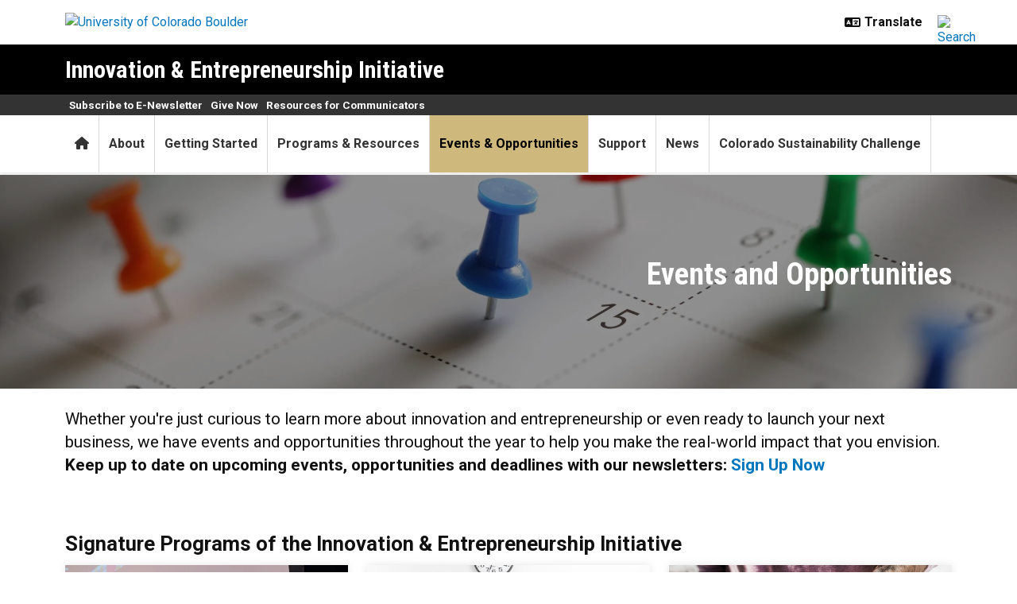

--- FILE ---
content_type: text/html; charset=UTF-8
request_url: https://www.colorado.edu/innovate/events
body_size: 14422
content:
<!DOCTYPE html><html lang="en" dir="ltr" prefix="og: https://ogp.me/ns#"><head><meta charset="utf-8"/><noscript><style>form.antibot * :not(.antibot-message) { display: none !important; }</style></noscript><meta name="description" content="Whether you're just curious to learn more about innovation and entrepreneurship or even ready to launch your next business, we have events and opportunities throughout the year to help you make the real-world impact that you envision. Keep up to date on upcoming events, opportunities and deadlines with our newsletters: Sign Up Now"/><link rel="canonical" href="https://www.colorado.edu/innovate/events"/><meta property="og:site_name" content="Innovation &amp; Entrepreneurship Initiative"/><meta property="og:title" content="Events and Opportunities"/><meta property="og:description" content="Whether you're just curious to learn more about innovation and entrepreneurship or even ready to launch your next business, we have events and opportunities"/><meta property="og:image" content=""/><meta name="twitter:card" content="summary_large_image"/><meta name="Generator" content="Drupal 10 (https://www.drupal.org)"/><meta name="MobileOptimized" content="width"/><meta name="HandheldFriendly" content="true"/><meta name="viewport" content="width=device-width, initial-scale=1.0"/><link rel="icon" href="/innovate/themes/custom/boulder_base/favicon.png" type="image/png"/><title>Events and Opportunities | Innovation & Entrepreneurship Initiative | University of Colorado Boulder</title><link rel="stylesheet" media="all" href="/innovate/sites/default/files/css/css_VZM5wtJzXgKWKwDmfdXar3993PDIGdagnRKf1qHfsfs.css?delta=0&amp;language=en&amp;theme=boulder_base&amp;include=[base64]"/><link rel="stylesheet" media="all" href="/innovate/sites/default/files/css/css_EEDhsdjwuSlwCXiDz2rk3LSjmWgG5wQuiSbW30uUzQU.css?delta=1&amp;language=en&amp;theme=boulder_base&amp;include=[base64]"/><link rel="stylesheet" media="all" href="https://fonts.googleapis.com/css2?family=Roboto+Condensed:wght@400;700&amp;family=Roboto:wght@400;500;700&amp;display=swap"/><link rel="stylesheet" media="all" href="/innovate/sites/default/files/css/css_tH4cEev_xVIZulIaHCdi643gvNDi6TUgN1grP31ZiZ8.css?delta=3&amp;language=en&amp;theme=boulder_base&amp;include=[base64]"/><link rel="stylesheet" media="print" href="/innovate/sites/default/files/css/css_LLupjJjcSnKKFeWY1lkgm0txtbDyUbAxyBGhq_39HPM.css?delta=4&amp;language=en&amp;theme=boulder_base&amp;include=[base64]"/><link rel="stylesheet" media="all" href="/innovate/sites/default/files/css/css_p7vtl7Ek8I5-im6EY2i-PomqeRoNVpeLRhdpKa1YlHc.css?delta=5&amp;language=en&amp;theme=boulder_base&amp;include=[base64]"/><script type="application/json" data-drupal-selector="drupal-settings-json">{"path":{"baseUrl":"\/innovate\/","pathPrefix":"","currentPath":"node\/204","currentPathIsAdmin":false,"isFront":false,"currentLanguage":"en"},"pluralDelimiter":"\u0003","suppressDeprecationErrors":true,"gtag":{"tagId":"","consentMode":false,"otherIds":[],"events":[],"additionalConfigInfo":{"dimension1":"204","dimension2":"Events and Opportunities","dimension3":"Basic Page","dimension4":"Thu, 08\/17\/2017 - 14:35"}},"ajaxPageState":{"libraries":"[base64]","theme":"boulder_base","theme_token":null},"ajaxTrustedUrl":[],"gtm":{"tagId":null,"settings":{"data_layer":"dataLayer","include_classes":false,"allowlist_classes":"","blocklist_classes":"","include_environment":false,"environment_id":"","environment_token":""},"tagIds":["GTM-M3DX2QP","GTM-WR76TNX"]},"themePath":"themes\/custom\/boulder_base","user":{"uid":0,"permissionsHash":"1d488e25cade5ecdb42c0a9f8887b31e2637bbf9e1411c22854d2bbbd35281bc"}}</script><script src="/innovate/sites/default/files/js/js_qX1WdhRkhdthBqG8LOT_AApyr4sFRwmj_XnXLVJwFXg.js?scope=header&amp;delta=0&amp;language=en&amp;theme=boulder_base&amp;include=[base64]"></script><script src="/innovate/modules/contrib/google_tag/js/gtag.js?t8imrk"></script><script src="/innovate/modules/contrib/google_tag/js/gtm.js?t8imrk"></script></head><body><a href="#main-content" class="visually-hidden focusable"> Skip to main content </a><noscript><iframe src="https://www.googletagmanager.com/ns.html?id=GTM-M3DX2QP" height="0" width="0" style="display:none;visibility:hidden"></iframe></noscript><noscript><iframe src="https://www.googletagmanager.com/ns.html?id=GTM-WR76TNX" height="0" width="0" style="display:none;visibility:hidden"></iframe></noscript><div class="dialog-off-canvas-main-canvas" data-off-canvas-main-canvas><div class="layout-container ucb-page-container highlight-style"><rave-alert feed="https://www.getrave.com/rss/cuboulder/channel1" link="https://alerts.colorado.edu"></rave-alert><div hidden class="ucb-sticky-menu background-black"><div class="container"><div class="sticky-menu-branding"><a href="https://www.colorado.edu" class="ucb-home-link"><img class="ucb-logo" src="https://cdn.colorado.edu/static/brand-assets/live/images/cu-boulder-logo-text-white.svg" alt="University of Colorado Boulder"></a></div><div class="sticky-menu-inner"><div class="sticky-menu-site-name"><a href="/innovate/">Innovation & Entrepreneurship Initiative</a></div><div class="sticky-menu-menu"><div id="block-boulder-base-main-menu" class="block block-system block-system-menu-blockmain ucb-system-menu-block"><ul data-region="primary_menu" class="ucb-menu nav ucb-main-menu-mega-menu"><li class="menu-item"><a href="/innovate/" class="ucb-home-button nav-link" title="Home"><i class="fa-solid fa-home"></i><span class="visually-hidden">Home</span></a></li><li class="menu-item"><a href="/innovate/about" class="nav-link" data-drupal-link-system-path="node/1874">About</a></li><li class="menu-item"><a href="/innovate/getting-started" class="nav-link" data-drupal-link-system-path="node/1551">Getting Started</a></li><li class="menu-item"><a href="/innovate/programs-resources" class="nav-link" data-drupal-link-system-path="node/196">Programs & Resources</a></li><li class="menu-item active"><a href="/innovate/events" class="nav-link is-active" data-drupal-link-system-path="node/204" aria-current="page">Events & Opportunities</a></li><li class="menu-item"><a href="/innovate/support" class="nav-link" data-drupal-link-system-path="node/1752">Support</a></li><li class="menu-item"><a href="/innovate/news" class="nav-link" data-drupal-link-system-path="node/200">News</a></li><li class="menu-item"><a href="https://www.colorado.edu/innovate/programs-resources/sustainability-hackathon" class="nav-link">Colorado Sustainability Challenge</a></li></ul></div></div></div></div></div><div class="page-header"><div class="background-white brand-bar brand-bar-white padding-vertical-small"><div class="container"><div class="ucb-brand-bar ucb-brand-bar-white"><a href="https://www.colorado.edu" class="ucb-home-link"><img class="ucb-logo" src="https://cdn.colorado.edu/static/brand-assets/live/images/cu-boulder-logo-text-black.svg" alt="University of Colorado Boulder"></a><div class="ucb-brand-bar-controls"><div class="ucb-lang-icon"><i class="fa-solid fa-language"></i></div><select class="ucb-lang-select notranslate" onchange="doGTranslate(this);"><option class="ucb-lang-option" value="">Translate</option><option class="ucb-lang-option" value="en|en">English</option><option class="ucb-lang-option" value="en|es">Spanish</option><option class="ucb-lang-option" value="en|zh-CN">Chinese</option><option class="ucb-lang-option" value="en|fr">French</option><option class="ucb-lang-option" value="en|de">German</option><option class="ucb-lang-option" value="en|ko">Korean</option><option class="ucb-lang-option" value="en|lo">Lao</option><option class="ucb-lang-option" value="en|ne">Nepali</option><option class="ucb-lang-option" value="en|ja">Japanese</option><option class="ucb-lang-option" value="en|bo">Tibetan</option></select><div id="google_translate_element2"></div><script type="text/javascript">function googleTranslateElementInit2() {new google.translate.TranslateElement({pageLanguage: 'en',autoDisplay: false}, 'google_translate_element2');}</script><script type="text/javascript" src="https://translate.google.com/translate_a/element.js?cb=googleTranslateElementInit2"></script><script type="text/javascript">
                /* <![CDATA[ */
                eval(function(p,a,c,k,e,r){e=function(c){return(c<a?'':e(parseInt(c/a)))+((c=c%a)>35?String.fromCharCode(c+29):c.toString(36))};if(!''.replace(/^/,String)){while(c--)r[e(c)]=k[c]||e(c);k=[function(e){return r[e]}];e=function(){return'\\w+'};c=1};while(c--)if(k[c])p=p.replace(new RegExp('\\b'+e(c)+'\\b','g'),k[c]);return p}('6 7(a,b){n{4(2.9){3 c=2.9("o");c.p(b,f,f);a.q(c)}g{3 c=2.r();a.s(\'t\'+b,c)}}u(e){}}6 h(a){4(a.8)a=a.8;4(a==\'\')v;3 b=a.w(\'|\')[1];3 c;3 d=2.x(\'y\');z(3 i=0;i<d.5;i++)4(d[i].A==\'B-C-D\')c=d[i];4(2.j(\'k\')==E||2.j(\'k\').l.5==0||c.5==0||c.l.5==0){F(6(){h(a)},G)}g{c.8=b;7(c,\'m\');7(c,\'m\')}}',43,43,'||document|var|if|length|function|GTranslateFireEvent|value|createEvent||||||true|else|doGTranslate||getElementById|google_translate_element2|innerHTML|change|try|HTMLEvents|initEvent|dispatchEvent|createEventObject|fireEvent|on|catch|return|split|getElementsByTagName|select|for|className|goog|te|combo|null|setTimeout|500'.split('|'),0,{}))
                /* ]]> */
              </script><a class="ucb-search-link" href="https://www.colorado.edu/innovate/search/results"><img class="ucb-search" alt="Search" src="https://cdn.colorado.edu/static/brand-assets/live/images/search-black.svg"></a></div></div></div></div><div hidden tabindex="-1" class="ucb-search-modal opacity-0"><div class="ucb-search-modal-backdrop"></div><div class="ucb-search-modal-content"><div class="d-flex justify-content-between"><h2 class="ucb-search-modal-header"><i class="fa-solid fa-magnifying-glass me-1" aria-hidden="true"></i>Search</h2><button class="ucb-search-modal-close" aria-label="Close search"><i class="fa-solid fa-times" aria-hidden="true"></i></button></div><div class="ucb-search-box" role="search"><form method="get" action="https://www.colorado.edu/innovate/search/results"><div class="ucb-search-box-inputs"><div class="ucb-search-input-text"><label for="ucb-search-text-field" class="visually-hidden">Enter the terms you wish to search for.</label><input id="ucb-search-text-field" placeholder="Search this site" type="search" name="keys" value="" size="15" maxlength="1024"></div><div class="ucb-search-input-submit"><input type="submit" value="Search"></div></div><div class="ucb-search-box-options"><div><input id="search-custom" name="search-box-option" type="radio" checked="" value="custom" data-placeholder="Search this site" data-parameter="keys" data-action="https://www.colorado.edu/innovate/search/results"><label for="search-custom">This site</label></div><div><input id="search-default" name="search-box-option" type="radio" value="default" data-placeholder="Search Colorado.edu" data-parameter="keys" data-action="https://www.colorado.edu/search/results"><label for="search-default">All of Colorado.edu</label></div></div><div class="ucb-search-box-links"><h3 class="d-inline">Other ways to search:</h3><ul class="d-inline list-inline"><li class="list-inline-item"><a href="https://calendar.colorado.edu">Events Calendar</a></li><li class="list-inline-item"><a href="https://www.colorado.edu/map">Campus Map</a></li></ul></div></form></div></div></div><header class="ucb black" role="banner"><div class="container ucb-menu-wrapper"><div class="ucb-site-name-wrapper"><a href="/innovate/"> Innovation & Entrepreneurship Initiative </a></div><button id="ucb-mobile-menu-toggle" aria-label="Toggle menu"><i class="ucb-mobile-menu-open-icon fa-solid fa-bars"></i><i class="ucb-mobile-menu-close-icon fa-solid fa-xmark"></i></button></div></header><section class="ucb-main-nav-section mobile ucb-header-black" role="navigation"><div class="ucb-main-nav-container ucb-secondary-menu-position-above ucb-button-0"><div class="ucb-primary-menu-region-container container"><nav class="ucb-main-menu"><div class="ucb-primary-menu-region"><div id="block-boulder-base-main-menu" class="block block-system block-system-menu-blockmain ucb-system-menu-block"><ul data-region="primary_menu" class="ucb-menu nav ucb-main-menu-mega-menu"><li class="menu-item"><a href="/innovate/" class="ucb-home-button nav-link" title="Home"><i class="fa-solid fa-home"></i><span class="visually-hidden">Home</span></a></li><li class="menu-item"><a href="/innovate/about" class="nav-link" data-drupal-link-system-path="node/1874">About</a></li><li class="menu-item"><a href="/innovate/getting-started" class="nav-link" data-drupal-link-system-path="node/1551">Getting Started</a></li><li class="menu-item"><a href="/innovate/programs-resources" class="nav-link" data-drupal-link-system-path="node/196">Programs & Resources</a></li><li class="menu-item active"><a href="/innovate/events" class="nav-link is-active" data-drupal-link-system-path="node/204" aria-current="page">Events & Opportunities</a></li><li class="menu-item"><a href="/innovate/support" class="nav-link" data-drupal-link-system-path="node/1752">Support</a></li><li class="menu-item"><a href="/innovate/news" class="nav-link" data-drupal-link-system-path="node/200">News</a></li><li class="menu-item"><a href="https://www.colorado.edu/innovate/programs-resources/sustainability-hackathon" class="nav-link">Colorado Sustainability Challenge</a></li></ul></div></div></nav></div><div id="ucb-secondary-menu-region" class="ucb-secondary-menu-region"><div class="ucb-secondary-menu-region-container container"><div id="block-boulder-base-secondary-menu" class="block block-system block-system-menu-blocksecondary ucb-system-menu-block"><ul class="ucb-menu nav"><li class="menu-item"><a href="https://colorado.edu/innovate/join-email" class="nav-link">Subscribe to E-Newsletter</a></li><li class="menu-item"><a href="https://giving.cu.edu/fund/innovation-entrepreneurship-and-impact-iei-initiative-support-fund" class="nav-link">Give Now</a></li><li class="menu-item"><a href="https://www.colorado.edu/innovate/faculty-staff-resources" class="nav-link">Resources for Communicators</a></li></ul></div></div></div><div class="ucb-mobile-footer-menu"></div><div class="ucb-mobile-social-media-menu"></div></div></section></div><div class="ucb-page-content"><main role="main"><a id="main-content" tabindex="-1"></a><div class="layout-content"><div class="ucb-above-content-region ucb-bootstrap-layout__background-color--"><div class="ucb-layout-container container ucb-contained-row"><div class="layout-row row"><div><div data-drupal-messages-fallback class="hidden"></div></div></div></div></div><div class="clearfix"><div><div id="block-boulder-base-content"><article data-history-node-id="204" class="node ucb-basic-page"><h1 class="visually-hidden"><span>Events and Opportunities</span></h1><div><style>
  .ucb-bootstrap-layout-section.section-691e4056ba6f2{
    padding-top: 0px
    ;
    padding-bottom: 0px
    ;
  }

  @media(min-width: 768px) {
    .ucb-bootstrap-layout-section.section-691e4056ba6f2{
      padding-top: 0px
      ;
      padding-bottom: 0px
      ;
    }
  }

  @media(min-width: 992px) {
    .ucb-bootstrap-layout-section.section-691e4056ba6f2{
      padding-top: 0px
      ;
      padding-bottom: 0px
      ;
    }
  }
</style><div class="ucb-bootstrap-layout-section section-691e4056ba6f2 ucb-bootstrap-layout__background-color--white"><div class="ucb-edge-to-edge"><div class="ucb-bootstrap-layout__row-width--13 row ucb-bootstrap-layout__row ucb-bootstrap-layout__row--one-column g-0 ucb-content-frame content-frame-none content-frame-unstyled"><div class="column column--first col-12 main-column"><div class="block block-block-content block-block-content0d56aa19-f6e3-4634-8c4c-1160e52b1d6e block-hero-unit ucb-hero-outer-wrapper bs-background-unstyled bs-background-none bs-title-scale-default bs-content-scale-default bs-heading-align-default"><div class="size-large ucb-overlay-dark ucb-hero-unit-text text-left text-white" style="background-image:url(/innovate/sites/default/files/styles/wallpaper/public/2025-11/AdobeStock_79568047.jpeg?itok=Cgmq0g3Z);background-repeat:no-repeat;background-position:center;background-size:cover;"><div class="ucb-hero-unit-content container"><div class="row"><div class="col ucb-hero-unit-links"><div><p class="text-align-right hero"><strong>Events and Opportunities</strong></p></div></div></div></div></div></div></div></div></div></div><style>
  .ucb-bootstrap-layout-section.section-66d7bceb038e4{
    padding-top: 0px
    ;
    padding-bottom: 0px
    ;
  }

  .section-66d7bceb038e4 .ucb-content-frame {
    padding-left: 0px
    ;
    padding-right: 0px
    ;
  }

  @media(min-width: 768px) {
    .ucb-bootstrap-layout-section.section-66d7bceb038e4{
      padding-top: 0px
      ;
      padding-bottom: 0px
      ;
    }

    .section-66d7bceb038e4 .ucb-content-frame {
      padding-left: 0px
      ;
      padding-right: 0px
      ;
    }
  }

  @media(min-width: 992px) {
    .ucb-bootstrap-layout-section.section-66d7bceb038e4{
      padding-top: 0px
      ;
      padding-bottom: 0px
      ;
    }

    .section-66d7bceb038e4 .ucb-content-frame {
      padding-left: 0px
      ;
      padding-right: 0px
      ;
    }
  }
</style><div class="ucb-bootstrap-layout-section section-66d7bceb038e4 ucb-bootstrap-layout__background-color--white fixed-background" style=""><div class="container ucb-contained-row"><div class="ucb-bootstrap-layout__row-width--8-4 row ucb-bootstrap-layout__row ucb-bootstrap-layout__row--two-column ucb-content-frame content-frame-none content-frame-unstyled"><div class="column main-column col-lg-8 column--first col-12 flex-grow-1"><div><div class="ucb-basic-page-body container bs-background-unstyled block"><p class="lead">Whether you're just curious to learn more about innovation and entrepreneurship or even ready to launch your next business, we have events and opportunities throughout the year to help you make the real-world impact that you envision. <strong>Keep up to date on upcoming events, opportunities and deadlines with our newsletters: </strong><a href="https://colorado.edu/innovate/join-email" rel="nofollow"><strong>Sign Up Now</strong></a></p><ul></ul></div></div></div></div></div></div><style>
  .ucb-bootstrap-layout-section.section-66d7bceb03915{
    padding-top: 0px
    ;
    padding-bottom: 0px
    ;
  }

  .section-66d7bceb03915 .ucb-content-frame {
    padding-left: 0px
    ;
    padding-right: 0px
    ;
  }

  @media(min-width: 768px) {
    .ucb-bootstrap-layout-section.section-66d7bceb03915{
      padding-top: 0px
      ;
      padding-bottom: 0px
      ;
    }

    .section-66d7bceb03915 .ucb-content-frame {
      padding-left: 0px
      ;
      padding-right: 0px
      ;
    }
  }

  @media(min-width: 992px) {
    .ucb-bootstrap-layout-section.section-66d7bceb03915{
      padding-top: 0px
      ;
      padding-bottom: 0px
      ;
    }

    .section-66d7bceb03915 .ucb-content-frame {
      padding-left: 0px
      ;
      padding-right: 0px
      ;
    }
  }
</style><div class="ucb-bootstrap-layout-section section-66d7bceb03915 ucb-bootstrap-layout__background-color--white fixed-background" style=""><div class="container ucb-contained-row"><div class="ucb-bootstrap-layout__row-width--12 row ucb-bootstrap-layout__row ucb-bootstrap-layout__row--one-column ucb-content-frame content-frame-none content-frame-unstyled"><div class="column column--first col-12 main-column"><div class="container block block-block-content block-block-content1fa358dc-3cee-4d96-b4d7-544d4b19914a content-grid-block bs-background-unstyled bs-background-none bs-title-scale-default bs-content-scale-default bs-heading-align-default"><div class="block-title-outer"><h2 class="block-title bs-heading-style-default"><span class="block-title-text"> Signature Programs of the Innovation & Entrepreneurship Initiative </span></h2></div><div class="row row-cols-lg-3 row-cols-md-2 row-cols-1"><div class="col"><div class="grid-card"><div class="d-flex flex-column-reverse justify-content-end"><div class="grid-text-container"><a href="https://www.colorado.edu/nvc"><strong class="h3">New Venture Challenge</strong></a></div><a role="presentation" aria-hidden="true" class="grid-image-container grid-fill" href="https://www.colorado.edu/nvc"><img src="/innovate/sites/default/files/styles/focal_image_wide/public/callout/2019_nvc_finals126ga_1.jpg?h=f4d67726&amp;itok=fPaAsj7i" alt="Winning team holds up a giant check"></a></div><div class="grid-text-container"><div><p>Connecting the CU Boulder campus with the Boulder community to develop innovative ideas and pitch for up to $50,000 in venture funding.</p></div></div></div></div><div class="col"><div class="grid-card"><div class="d-flex flex-column-reverse justify-content-end"><div class="grid-text-container"><a href="https://sites.google.com/colorado.edu/boulderventureclub/home"><strong class="h3">Boulder Venture Club</strong></a></div><a role="presentation" aria-hidden="true" class="grid-image-container grid-fill" href="https://sites.google.com/colorado.edu/boulderventureclub/home"><img src="/innovate/sites/default/files/styles/focal_image_wide/public/2025-12/BVC%20photo%20Full%20Group%20CROPsquare%20tall.png?h=5b3035e0&amp;itok=8NuR0DLA" alt="Members of the Boulder Venture Club"></a></div><div class="grid-text-container"><div><p>Student entrepreneurs with diverse perspectives who embrace the spirit of innovation and impact on campus and in the Boulder community.</p></div></div></div></div><div class="col"><div class="grid-card"><div class="d-flex flex-column-reverse justify-content-end"><div class="grid-text-container"><a href="/innovate/programs-resources/get-seed-funding"><strong class="h3">Get Seed Funding</strong></a></div><a role="presentation" aria-hidden="true" class="grid-image-container grid-fill" href="/innovate/programs-resources/get-seed-funding"><img src="/innovate/sites/default/files/styles/focal_image_wide/public/callout/hand_holding_cash.png?h=70565c60&amp;itok=G5SPmgpa" alt="hands holding cash"></a></div><div class="grid-text-container"><div><p>A micro-funding opportunity for CU Boulder undergraduate and graduate students that provides up to $500 in funding for entrepreneurial ideas in the making.</p></div></div></div></div><div class="col"><div class="grid-card"><div class="d-flex flex-column-reverse justify-content-end"><div class="grid-text-container"><a href="/innovate/programs-resources/startups2students-s2s"><strong class="h3">Startups2Students (S2S)</strong></a></div><a role="presentation" aria-hidden="true" class="grid-image-container grid-fill" href="/innovate/programs-resources/startups2students-s2s"><img src="/innovate/sites/default/files/styles/focal_image_wide/public/callout/making_connections_0.png?h=e990a51f&amp;itok=kACmgveF" alt="Young woman holds out her hand for a handshake"></a></div><div class="grid-text-container"><div><p>A mini job fair that brings entrepreneurially-minded CU Boulder students and local Front Range startups together with a twist.</p></div></div></div></div><div class="col"><div class="grid-card"><div class="d-flex flex-column-reverse justify-content-end"><div class="grid-text-container"><a href="/innovate/colorado-sustainability-challenge"><strong class="h3">Colorado Sustainability Challenge</strong></a></div><a role="presentation" aria-hidden="true" class="grid-image-container grid-fill" href="/innovate/colorado-sustainability-challenge"><img src="/innovate/sites/default/files/styles/focal_image_wide/public/callout/sustainability-illustration.jpeg?h=ae10dcc3&amp;itok=NmVOjJSO" alt="Sustainability illustration"></a></div><div class="grid-text-container"><div><p>Join this collaborative event that's all about making positive changes in the world. Whether you have an idea or are someone eager to help those ideas become real, this is the event you don't want to miss.</p></div></div></div></div><div class="col"><div class="grid-card"><div class="d-flex flex-column-reverse justify-content-end"><div class="grid-text-container"><a href="https://www.colorado.edu/innovate/mentorship"><strong class="h3">Innovation and Entrepreneurship Mentor Network</strong></a></div><a role="presentation" aria-hidden="true" class="grid-image-container grid-fill" href="https://www.colorado.edu/innovate/mentorship"><img src="/innovate/sites/default/files/styles/focal_image_wide/public/callout/2019_nvc_finals174ga.jpg?h=2fcc2a7c&amp;itok=gIGNCaEy" alt="Mentor and mentee have drinks at happy hour"></a></div><div class="grid-text-container"><div><p>CU Boulder's entrepreneurial mentor network supports innovative activity on campus led by students, faculty and staff.</p></div></div></div></div></div></div></div></div></div></div><style>
  .ucb-bootstrap-layout-section.section-66d7bceb03979{
    padding-top: 0px
    ;
    padding-bottom: 0px
    ;
  }

  .section-66d7bceb03979 .ucb-content-frame {
    padding-left: 0px
    ;
    padding-right: 0px
    ;
  }

  @media(min-width: 768px) {
    .ucb-bootstrap-layout-section.section-66d7bceb03979{
      padding-top: 0px
      ;
      padding-bottom: 0px
      ;
    }

    .section-66d7bceb03979 .ucb-content-frame {
      padding-left: 0px
      ;
      padding-right: 0px
      ;
    }
  }

  @media(min-width: 992px) {
    .ucb-bootstrap-layout-section.section-66d7bceb03979{
      padding-top: 0px
      ;
      padding-bottom: 0px
      ;
    }

    .section-66d7bceb03979 .ucb-content-frame {
      padding-left: 0px
      ;
      padding-right: 0px
      ;
    }
  }
</style><div class="ucb-bootstrap-layout-section section-66d7bceb03979 ucb-bootstrap-layout__background-color--white fixed-background" style=""><div class="container ucb-contained-row"><div class="ucb-bootstrap-layout__row-width--8-4 row ucb-bootstrap-layout__row ucb-bootstrap-layout__row--two-column ucb-content-frame content-frame-none content-frame-unstyled"><div class="column main-column col-lg-8 column--first col-12 flex-grow-1"><div class="container block block-block-content block-block-content2caae305-e94d-4682-9bf9-e730b40c9833 bs-background-unstyled bs-background-none bs-title-scale-default bs-content-scale-default bs-heading-align-default"><div class="block-title-outer"><h2 class="block-title bs-heading-style-default"><span class="block-title-text"> Campus Events, Opportunities and Deadlines </span></h2></div><div class="ucb-events-calendar"><div id="localist-widget--4" class="localist-widget"></div><script type="text/javascript" src="https://calendar.colorado.edu/widget/view?schools=ucboulder&amp;types=115305&amp;groups=innovate%2Cnvc&amp;days=365&amp;num=6&amp;tags=Innovation%2CEntrepreneurship&amp;match=any&amp;experience=all&amp;container=localist-widget--4&amp;template=modern"></script></div><events-calendar-block class="ucb-calendar-block-link-container"><a href="/innovate/events-opportunities/all-upcoming-innovation-and-entrepreneurship-events" class="ucb-calendar-button">View More</a></events-calendar-block></div></div><div class="column auxiliary-column col-lg-4 column--second col-12 flex-grow-1"><div class="container block block-block-content block-block-content47bcc1bd-669a-45b3-a0ad-bcece4f49a41 bs-background-styled bs-background-outline bs-title-scale-default bs-content-scale-default bs-heading-align-default"><div class="block-title-outer"><h2 class="block-title bs-heading-style-default"><span class="block-title-text"> Off-Campus Opportunities </span></h2></div><div class="text-block-body block-content"><div><h4>Events</h4><p><strong>Thursday, Jan. 15: </strong><a href="https://startupcolorado.org/event/belonging-prospects-info-session/?mc_cid=185da87d8d&amp;mc_eid=efea1eee39" data-entity-type="external" rel="nofollow"><strong>Belonging@Startup Colorado Info Session (virtual)</strong></a>—<span>Learn about a community development and connection strategy capable of addressing socioeconomic challenges such as housing, workforce shortages, and economic mobility.</span></p><p><strong>Thursday, Jan. 15: </strong><a href="https://luma.com/ekryvoqm" rel="nofollow"><span><strong>Tech Connect</strong></span></a>—Exponential Impact  hosts Tech Connect: Coffee & Community—a weekly gathering for entrepreneurs, founders and tech enthusiasts shaping the future through emerging technologies.</p><p><span><strong>Friday, Jan. 16: </strong></span><a href="https://luma.com/ryyiwwjv" rel="nofollow"><span><strong>Colorado Startup Ski Day</strong></span></a><span>—Join the Colorado startup community on the mountain! Open to founders, operators, investors and the startup-curious. Upcoming Ski Days: Feb. 6, Feb. 20, March 27 and April 17.</span></p><p><strong>Wednesday, Jan. 21: </strong><a href="https://luma.com/3uj101jx" rel="nofollow"><span><strong>Spring XI Accelerator Virtual Q&A Session</strong></span></a>—Learn how Exponential Impact (XI) helps founders build companies that scale with purpose.</p><p><span><strong>Jan. 22-Feb. 5: </strong></span><a href="https://www.colorado.edu/venturepartners/university-innovators/entrepreneurial-training/nsf-i-corps-hub-west/starting-blocks-customer?utm_source=newsletter&amp;utm_medium=email&amp;utm_campaign=creator-community&amp;utm_id=oct2025" data-entity-type="external" rel="nofollow"><span><strong>Venture Partners CU Boulder Starting Blocks Customer Discovery Workshop</strong></span></a><span>—Over three weeks (virtual), gain a deeper understanding of the commercialization process, test your ideas with real potential customers and accelerate your journey toward bringing your idea to market. </span></p><p><strong>Thursday, Jan. 22: </strong><a href="https://lp.constantcontactpages.com/ev/reg/j5x434s/lp/ba682ab0-9cb2-4c93-847b-d65065e7f393?source_id=e2028160-7f29-46f2-92ee-04ebe9d59352&amp;source_type=em&amp;c=wxlEdAXdqpOFS5Vkdi5miANSHEzu10W-Zkn0ED_gQh6xRZQs3UOMYw==" rel="nofollow"><strong>Innovation After Hours</strong></a>—<span>Focusing on strategic priorities for 2026 and beyond and featuring perspectives on Life Sciences and Elevate Quantum.</span></p><p><strong>Wednesday, Feb. 11: </strong><a href="https://startupcolorado.org/event/pitch-practice/?mc_cid=c51e597d97&amp;mc_eid=efea1eee39" rel="nofollow"><strong>Pitch Readiness Workshop</strong></a>—Startup Colorado hosts a session to help you learn how to r<span>efine your message and deliver it with clarity and impact.</span></p><p><strong>Thursday, Feb. 12: </strong><a href="https://luma.com/p6segmjq" data-entity-type="external" rel="nofollow"><strong>Women in Tech</strong></a>—<span>Exponential Impact brings together founders, technologists and emerging tech leaders for a powerful night of </span>connection, conversation, and community<span>.</span></p><p><span><strong>Monday, Feb. 23: </strong></span><a href="https://www.bizjournals.com/denver/event/172371/2026/2026-bizwomen-mentoring-monday-and-cocktail-reception?utm_campaign=DE_2024_WEG&amp;utm_medium=email&amp;_hsenc=p2ANqtz-9EAaQyNegM6wDJ73zr4onfYHhLFzxTNXDdGa1S33uA_2kqqevJQQqeGgYd7zUF5wEqhymSMMLNiWr4-J6KRqfDdOxZUg&amp;_hsmi=395603650&amp;utm_content=395603650&amp;utm_source=hs_email" data-entity-type="external" rel="nofollow"><span><strong>2026 BizWomen Mentoring Monday & Cocktail Reception</strong></span></a><span>—An afternoon of speed mentoring designed to connect women across all stages of their professional journeys.</span></p><p><strong>March 30-April 3: </strong><a href="https://coclimateweek.com/?utm_source=Cleantech+Open+National&amp;utm_campaign=7c4911ce45-EMAIL_CAMPAIGN_2024_02_27_03_23_COPY_01&amp;utm_medium=email&amp;utm_term=0_-09f2dca575-211195381&amp;mc_cid=7c4911ce45&amp;mc_eid=76f9e7c045" data-entity-type="external" rel="nofollow"><strong>Colorado Climate Week</strong></a>—A<span> statewide series of panels, forums, and community events convening leaders from across the state to explore climate innovation, strengthen energy resilience, advance technology adoption and protect landscapes and communities.</span></p><hr><h4>Applications</h4><p><strong>Friday, Jan. 23 (deadline): </strong><a href="https://nam10.safelinks.protection.outlook.com/?url=https%3A%2F%2Fsubstack.com%2Fredirect%2F5da52975-7148-477d-980a-a36dd8c7f4b5%3Fj%3DeyJ1IjoiNGN0NzdzIn0.sM7BM-ZenzfOlY9pzwG6aTXcRLCCjP6Ei7UacZBMHmE&amp;data=05%7C02%7Cinnovate%40colorado.edu%7C55d3e8c8c6124067535e08de46f90a88%7C3ded8b1b070d462982e4c0b019f46057%7C1%7C0%7C639026232627670548%7CUnknown%7CTWFpbGZsb3d8eyJFbXB0eU1hcGkiOnRydWUsIlYiOiIwLjAuMDAwMCIsIlAiOiJXaW4zMiIsIkFOIjoiTWFpbCIsIldUIjoyfQ%3D%3D%7C0%7C%7C%7C&amp;sdata=jncdZP7Q9%2BE3nYjBjPRVk2IVScQQBnDjSWHAqqbtGvo%3D&amp;reserved=0" rel="nofollow"><span><strong>Telluride Venture Network 2026 Strategy & Growth Bootcamp</strong></span></a><span>—A two-week hybrid program designed to help Colorado company leaders acquire tools for evaluating business strategy and focus on actionable steps.</span></p><p><strong>Sunday, Jan. 25 (deadline): </strong><a href="https://www.pharmstars.com/" data-entity-type="external" rel="nofollow"><strong>PharmStars </strong><span><strong>Digital Innovations in Operations and Outcomes Accelerator</strong></span></a>—<span>Applications are welcome from startups with innovative digital health solutions that can help drive pharma operational efficiencies or better scientific or clinical outcomes.</span></p><p><strong>Friday, Feb. 6 (deadline): </strong><a href="https://startupcolorado.org/event/march-demo-day/?mc_cid=d21eb2aa93&amp;mc_eid=efea1eee39" rel="nofollow"><strong>March Demo Day</strong></a>—Startup Colorado's<span> quarterly virtual pitch opportunity for Colorado founders to present their businesses to a panel of judges and audience of community members.</span></p><p><strong>Friday, Jan. 30 (deadline): </strong><a href="https://www.exponentialimpact.com/xi-accelerator" rel="nofollow"><span><strong>Spring 2026 XI Accelerator</strong></span></a><span>—Exponential Impact’s low-fee, no-equity program for Colorado-based emerging technology founders ready to scale with purpose.</span></p><p><strong>Saturday, Jan. 31 (deadline): </strong><a href="https://startupcolorado.org/belonging/" rel="nofollow"><strong>Belonging @ Startup Colorado</strong><span>,</span></a><span> a 12-month accelerator for entrepreneurs who see business as a bridge that connects people, strengthens communities and drives meaningful impact. Each founder receives the equivalent of up to $52,000 in direct support.</span></p><p><strong>Sunday, Feb. 1 (deadline): </strong><a href="https://tech.cornell.edu/programs/phd/startup-postdocs/" data-entity-type="external" rel="nofollow"><strong>Runway Startup Postdocs</strong></a>—<span>Based at the </span><a href="https://tech.cornell.edu/jacobs-technion-cornell-institute" rel="nofollow">Jacobs Technion-Cornell Institute</a><span>, Runway ushers recent PhDs in digital technology fields from an academic mindset to an entrepreneurial outlook.</span></p><p><strong>Thursday, Feb., 26 (deadline): </strong><a href="https://oedit.colorado.gov/advanced-industries-proof-of-concept-grant?utm_campaignname=MarketingCloud&amp;utm_medium=email&amp;utm_campaign=Apply+Now+for+the+Advanced+Industries+POC+and+ESCR+Grants+-+FY26-2+-+20251231_142915&amp;utm_content=Proof+of+Concept+grants" data-entity-type="external" rel="nofollow"><strong>OEDIT </strong><span><strong>Advanced Industries Accelerator Program</strong></span><strong> </strong><span><strong>Proof of Concept grants</strong></span></a><span>—Open to approved Colorado research universities and federal labs located in Colorado. These grants are for pre-commercialization research and commercialization preparation of innovative technologies. Grants up to $150,000 will be awarded.</span></p><p><strong>Thursday, Feb., 26 (deadline): </strong><a href="https://oedit.colorado.gov/advanced-industries-early-stage-capital-retention-grant?utm_campaignname=MarketingCloud&amp;utm_medium=email&amp;utm_campaign=Apply+Now+for+the+Advanced+Industries+POC+and+ESCR+Grants+-+FY26-2+-+20251231_142915&amp;utm_content=Early-Stage+Capital+and+Retention+grants" data-entity-type="external" rel="nofollow"><strong>OEDIT </strong><span><strong>Advanced Industries Accelerator Program</strong></span><strong> Early-Stage Capital and Retention grants</strong></a><span>—Funding for companies commercializing innovative technologies to create viable products that meet a market need and can be created or manufactured in Colorado and exported globally. Grants up to $250,000 will be awarded.</span></p><p><strong>Applications open: </strong><a href="https://www.energy.gov/technologytransitions/energytech-university-prize" rel="nofollow"><strong>EnergyTech University Prize</strong></a><span>–Student teams compete for more than $540,000 for successfully identifying a promising energy technology, assessing its market potential, and creating a business plan for commercialization.</span></p><p><strong>Applications open: </strong><a href="https://watson.is/environmental-sustainability-entrepreneurship-program-form/" rel="nofollow"><strong>The Environmental Sustainability Entrepreneurship Program</strong></a>—A <span>free expert-led cohort to help sustainability ventures. Participants will receive expert-led training, committed mentorship and pitch coaching.</span></p><p><strong>Rolling Application: </strong><a href="https://gateway.nucleate.org/main#tab3" data-entity-type="external" rel="nofollow"><strong>Activator: 25-26 Cohort</strong></a>—An <span>open-access, equity-free biotech accelerator for early-stage founders.</span></p><p><strong>Rolling Application: </strong><a href="https://startupcolorado.org/funding-opportunities" rel="nofollow"><strong>Startup Colorado Community and Entrepreneurship Grants</strong></a>–Grants that support rural entrepreneurs who are eager to level up their businesses but need a financial boost to get there.and delivering results.</p><p><strong>Rolling Application: </strong><a href="https://oedit.colorado.gov/advanced-industries-investment-tax-credit" rel="nofollow"><strong>OEDIT Advanced Industry Investment Tax Credit</strong></a>—For investors and advanced industries businesses in the amount of 25% to 35% per investment up to $100,000.</p><p><span><strong>Rolling Application: </strong></span><a href="https://oedit.colorado.gov/global-business-development-trade-shows?utm_campaignname=MarketingCloud&amp;utm_medium=email&amp;utm_campaign=Apply+now+to+attend+the+PhilEnergy+Trade+Show&amp;utm_content=https%3a%2f%2foedit.colorado.gov%2fglobal-business-development-trade-shows" rel="nofollow"><span><strong>Global Business Development's 2025 Trade Shows</strong></span></a><span>–Apply for the Colorado Office of Economic Development and International Trade's funding and trade show participation program.</span></p></div></div></div></div></div></div></div></div></article></div></div></div><div class="ucb-below-content-region ucb-bootstrap-layout__background-color--"><div class="ucb-layout-container container ucb-contained-row"><div class="layout-row row"><div><div id="block-boulder-base-bottomrunningfooter" class="container block block-block-content block-block-content02baf972-3a48-495e-ac23-55ade2536b40 bs-background-unstyled bs-background-none bs-title-scale-default bs-content-scale-default bs-heading-align-default"><div class="text-block-body block-content"><div><div class="row ucb-column-container"><div class="col ucb-column"><h3> </h3><h3>Connect With Us</h3><p><a href="https://www.facebook.com/InnovateCUBldr/" rel="nofollow"><i class="fa-brands fa-facebook fa-2x ucb-icon-color-gold ucb-icon-style-square-rounded"> </i></a>  <a href="https://twitter.com/innovatecubldr" rel="nofollow"><i class="fa-brands fa-twitter fa-2x ucb-icon-color-gold ucb-icon-style-square-rounded"> </i></a>  <a href="https://www.instagram.com/innovatecubldr/" rel="nofollow"><i class="fa-brands fa-instagram fa-2x ucb-icon-color-gold ucb-icon-style-square-rounded"> </i></a>  <a href="https://www.linkedin.com/company/innovatecubldr" rel="nofollow"><i class="fa-brands fa-linkedin fa-2x ucb-icon-color-gold ucb-icon-style-square-rounded"> </i></a></p></div><div class="col ucb-column"><h3> </h3><h3>Subscribe to E-Newsletter</h3><p><a class="ucb-link-button ucb-link-button-blue ucb-link-button-full ucb-link-button-regular" href="https://colorado.edu/innovate/join-email" rel="nofollow"><span class="ucb-link-button-contents"><i class="fa-solid fa-newspaper"> </i> Subscribe</span></a></p></div><div class="col ucb-column"><h3> </h3><h3>Support Innovation and Entrepreneurship</h3><p><a class="ucb-link-button ucb-link-button-gold ucb-link-button-full ucb-link-button-regular" href="https://giving.cu.edu/fund/innovation-entrepreneurship-and-impact-iei-initiative-support-fund" rel="nofollow"><span class="ucb-link-button-contents"><i class="fa-solid fa-gift"> </i> Give Now</span></a></p></div></div></div></div></div></div></div></div></div></div></main></div><footer class="ucb-homepage-footer background-black"><div class="ucb-footer-menu-region"><div class="container"></div></div><div class="ucb-footer-bottom"><div class="container"><div class="be-boulder-container row gx-4 gy-4"><div class="col-lg-8 col-md-8 col-sm-6 col-xs-12"><div id="block-site-contact-info-footer"><span class="h5"><a href="https://www.colorado.edu/innovate/">Innovation & Entrepreneurship Initiative</a></span><div class="ucb-site-contact-info-footer"><div class="ucb-site-contact-info-footer-left"><div class="ucb-site-contact-info-footer-general"><span class="ucb-site-contact-info-footer-content ucb-site-contact-info-footer-general-content"><p>4845 Pearl East Circle, Suite 300<br> 588 UCB<br> Boulder, CO 80309<br><strong>innovate@colorado.edu</strong></p></span></div></div><div class="ucb-site-contact-info-footer-right"></div></div></div></div><div class="col-log-4 col-md-4 col-sm-6 col-xs-12"><div class="ucb-footer"><p><a href="https://www.colorado.edu"><img alt="Be Boulder." class="ucb-footer-be-boulder" src="https://cdn.colorado.edu/static/brand-assets/live/images/be-boulder-white.svg" style="max-width:240px; height:auto;"></a></p><p><a class="ucb-home-link" href="https://www.colorado.edu">University of Colorado Boulder</a></p><p>© Regents of the University of Colorado</p><p class="ucb-info-footer-links"><a href="https://www.colorado.edu/compliance/policies/privacy-statement">Privacy</a> • <a href="https://www.colorado.edu/about/legal-trademarks">Legal & Trademarks</a> • <a href="https://www.colorado.edu/map">Campus Map</a></p></div></div><div class="ucb-footer-print"><p><a class="ucb-home-link ucb-site-information-print-title" href="https://www.colorado.edu">University of Colorado Boulder</a></p><p class="ucb-site-information-print">© Regents of the University of Colorado</p></div></div></div></div></footer></div></div><script src="/innovate/sites/default/files/js/js_lHA6H8XKwh2slq_KlsVwDKH8WpzGBVKTlT-lAxluSlQ.js?scope=footer&amp;delta=0&amp;language=en&amp;theme=boulder_base&amp;include=[base64]"></script><script src="/innovate/modules/custom/ucb_third_party_libraries/js/FontAwesome/all.min.js?v=1" defer></script></body></html>

--- FILE ---
content_type: text/css
request_url: https://www.colorado.edu/innovate/sites/default/files/css/css_VZM5wtJzXgKWKwDmfdXar3993PDIGdagnRKf1qHfsfs.css?delta=0&language=en&theme=boulder_base&include=eJx9ktGOhCAMRX_Irp9kCnQYVqSmLRv9-3XVSSaB2ddzLyU9qeOaA8nkUGlcUhQ0mtT2TDq496x6B06wBHAobeS5GBWDKCm0Kf0cmYLHTCX0nj-YjQQWKhWEYuLSdmJmh7nlTxKGWpK10UIRr6Eus597hVL7FE4JoGuS3uQVI7VUCcU_wfH2MVs49JZQOgweavb_HWgyOl2jN0jlwbe5TtOSn_cPCxptdivxLDQGqSvmL_zGbdBdjZbxrzsc3ckdH6gJrlPGnavpdQovCjc9u36mkIxlWnONqej4AnCBS6r-AmL78e8
body_size: 5365
content:
/* @license GPL-2.0-or-later https://www.drupal.org/licensing/faq */
.progress{position:relative;}.progress__track{min-width:100px;max-width:100%;height:16px;margin-top:5px;border:1px solid;background-color:#fff;}.progress__bar{width:3%;min-width:3%;max-width:100%;height:16px;background-color:#000;}.progress__description,.progress__percentage{overflow:hidden;margin-top:0.2em;color:#555;font-size:0.875em;}.progress__description{float:left;}[dir="rtl"] .progress__description{float:right;}.progress__percentage{float:right;}[dir="rtl"] .progress__percentage{float:left;}.progress--small .progress__track{height:7px;}.progress--small .progress__bar{height:7px;background-size:20px 20px;}
.ajax-progress{display:inline-block;padding:1px 5px 2px 5px;}[dir="rtl"] .ajax-progress{float:right;}.ajax-progress-throbber .throbber{display:inline;padding:1px 5px 2px;background:transparent url(/innovate/core/misc/throbber-active.gif) no-repeat 0 center;}.ajax-progress-throbber .message{display:inline;padding:1px 5px 2px;}tr .ajax-progress-throbber .throbber{margin:0 2px;}.ajax-progress-bar{width:16em;}.ajax-progress-fullscreen{position:fixed;z-index:1000;top:48.5%;left:49%;width:24px;height:24px;padding:4px;opacity:0.9;border-radius:7px;background-color:#232323;background-image:url(/innovate/core/misc/loading-small.gif);background-repeat:no-repeat;background-position:center center;}[dir="rtl"] .ajax-progress-fullscreen{right:49%;left:auto;}
.text-align-left{text-align:left;}.text-align-right{text-align:right;}.text-align-center{text-align:center;}.text-align-justify{text-align:justify;}.align-left{float:left;}.align-right{float:right;}.align-center{display:block;margin-right:auto;margin-left:auto;}
.fieldgroup{padding:0;border-width:0;}
.container-inline div,.container-inline label{display:inline-block;}.container-inline .details-wrapper{display:block;}
.clearfix::after{display:table;clear:both;content:"";}
.js details:not([open]) .details-wrapper{display:none;}
.hidden{display:none;}.visually-hidden{position:absolute !important;overflow:hidden;clip:rect(1px,1px,1px,1px);width:1px;height:1px;word-wrap:normal;}.visually-hidden.focusable:active,.visually-hidden.focusable:focus-within{position:static !important;overflow:visible;clip:auto;width:auto;height:auto;}.invisible{visibility:hidden;}
.item-list__comma-list,.item-list__comma-list li{display:inline;}.item-list__comma-list{margin:0;padding:0;}.item-list__comma-list li::after{content:", ";}.item-list__comma-list li:last-child::after{content:"";}
.js .js-hide{display:none;}.js-show{display:none;}.js .js-show{display:block;}
.nowrap{white-space:nowrap;}
.position-container{position:relative;}
.reset-appearance{margin:0;padding:0;border:0 none;background:transparent;line-height:inherit;-webkit-appearance:none;appearance:none;}
.resize-none{resize:none;}.resize-vertical{min-height:2em;resize:vertical;}.resize-horizontal{max-width:100%;resize:horizontal;}.resize-both{max-width:100%;min-height:2em;resize:both;}
.system-status-counter__status-icon{display:inline-block;width:25px;height:25px;vertical-align:middle;}.system-status-counter__status-icon::before{display:block;width:100%;height:100%;content:"";background-repeat:no-repeat;background-position:center 2px;background-size:16px;}.system-status-counter__status-icon--error::before{background-image:url(/innovate/core/misc/icons/e32700/error.svg);}.system-status-counter__status-icon--warning::before{background-image:url(/innovate/core/misc/icons/e29700/warning.svg);}.system-status-counter__status-icon--checked::before{background-image:url(/innovate/core/misc/icons/73b355/check.svg);}
.system-status-report-counters__item{width:100%;margin-bottom:0.5em;padding:0.5em 0;text-align:center;white-space:nowrap;background-color:rgba(0,0,0,0.063);}@media screen and (min-width:60em){.system-status-report-counters{display:flex;flex-wrap:wrap;justify-content:space-between;}.system-status-report-counters__item--half-width{width:49%;}.system-status-report-counters__item--third-width{width:33%;}}
.system-status-general-info__item{margin-top:1em;padding:0 1em 1em;border:1px solid #ccc;}.system-status-general-info__item-title{border-bottom:1px solid #ccc;}
.tablesort{display:inline-block;width:16px;height:16px;background-size:100%;}.tablesort--asc{background-image:url(/innovate/core/misc/icons/787878/twistie-down.svg);}.tablesort--desc{background-image:url(/innovate/core/misc/icons/787878/twistie-up.svg);}
.ucb-bootstrap-layout-section .layout-builder-block{background-color:transparent;}.js-form-item-layout-settings-background-background-color .form-radio:checked,.js-form-item-layout-settings-layout-column-width .form-radio:checked,.js-form-item-layout-settings-layout-container-width .form-radio:checked,.js-form-item-layout-settings-background-overlay-color .form-radio:checked,.js-form-item-layout-settings-background-background-effect .form-radio:checked,.js-form-item-layout-settings-background-content-frame-color
  .form-radio:checked,.js-form-item-layout-settings-background-background-color .form-radio:hover,.js-form-item-layout-settings-layout-column-width .form-radio:hover,.js-form-item-layout-settings-layout-container-width .form-radio:hover,.js-form-item-layout-settings-background-overlay-color .form-radio:hover,.js-form-item-layout-settings-background-background-effect .form-radio:hover,.js-form-item-layout-settings-background-content-frame-color .form-radio:hover,.js-form-item-layout-settings-background-background-color
  .form-radio:hover:focus,.js-form-item-layout-settings-layout-column-width .form-radio:hover:focus,.js-form-item-layout-settings-layout-container-width .form-radio:hover:focus,.js-form-item-layout-settings-background-overlay-color .form-radio:hover:focus,.js-form-item-layout-settings-background-background-effect
  .form-radio:hover:focus,.js-form-item-layout-settings-background-content-frame-color
  .form-radio:hover:focus{box-shadow:none !important;-webkit-box-shadow:none !important;}.ui-dialog.ui-widget-content button.ui-dialog-titlebar-close::before{position:absolute;top:calc(50% - 1px);left:50%;width:50%;height:0;content:"";border-top:solid 2px currentColor;transform:translate(-50%,50%) rotate(-45deg);}.ui-dialog.ui-widget-content button.ui-dialog-titlebar-close::after{position:absolute;top:calc(50% - 1px);left:50%;width:50%;height:0;content:"";border-top:solid 2px currentColor;transform:translate(-50%,50%) rotate(45deg);}.layout-builder__add-block{width:100%;align-content:flex-end;}
.ucb-box{position:relative;display:block;clear:both;width:100%;margin:0 0 1em 0;}.ucb-box .ucb-box-inner{color:var(--ucb-box-theme-color,inherit);position:relative;display:block;}.ucb-box .ucb-box-title{color:var(--ucb-box-title-theme-color,inherit);background-color:var(--ucb-box-title-theme-fill,rgba(128,128,128,0.15));font-weight:bold;margin-bottom:-1px;padding:1em 1em .9em 1em;}.ucb-box.ucb-box-style-fill .ucb-box-inner{--ucb-background-color:var(--ucb-box-theme-fill);background-color:var(--ucb-background-color);}.ucb-box .ucb-box-content{overflow:auto;padding:1em;padding-top:calc(1em + 1px);}.ucb-box .ucb-box-content > *:first-child{margin-top:0;}.ucb-box .ucb-box-content > *:last-child{margin-bottom:0;}.ucb-box.ucb-box-title-left .ucb-box-title{text-align:left;}.ucb-box.ucb-box-title-center .ucb-box-title{text-align:center;}.ucb-box.ucb-box-title-right .ucb-box-title{text-align:right;}.ucb-box.ucb-box-title-hidden .ucb-box-title{display:none;}.ucb-box.ucb-box-alignment-left{float:left;clear:left;max-width:calc(40% - 1em);margin-right:1em;}.ucb-box.ucb-box-alignment-right{float:right;clear:right;max-width:calc(40% - 1em);margin-left:1em;}.ucb-box.ucb-box-style-outline .ucb-box-title,.ucb-box.ucb-box-style-outline .ucb-box-content{border:1px solid var(--ucb-box-theme-fill);}.ucb-box.ucb-box-style-outline .ucb-box-inner,.ucb-box.ucb-box-style-none .ucb-box-inner,.ucb-box.ucb-box-style-outline .ucb-box-title,.ucb-box.ucb-box-style-none .ucb-box-title{background-color:transparent;}.ucb-box.ucb-box-theme-black{--ucb-box-title-theme-fill:rgba(128,128,128,0.15);--ucb-box-theme-fill:#000;}.ucb-box.ucb-box-theme-black.ucb-box-style-fill{--ucb-box-theme-color:#FFF;--ucb-box-title-theme-color:#FFF;}.ucb-box.ucb-box-theme-darkgray{--ucb-box-theme-fill:#424242;--ucb-box-title-theme-fill:rgba(128,128,128,0.15);}.ucb-box.ucb-box-theme-darkgray.ucb-box-style-fill{--ucb-box-theme-color:#FFF;--ucb-box-title-theme-color:#FFF;}.ucb-box.ucb-box-theme-lightgray{--ucb-box-theme-fill:#EEEEEE;--ucb-box-title-theme-fill:rgba(128,128,128,0.15);}.ucb-box.ucb-box-theme-lightgray.ucb-box-style-fill{--ucb-box-theme-color:#111111;--ucb-box-title-theme-color:#111111;}.ucb-box.ucb-box-theme-white{--ucb-box-theme-fill:#FFF;--ucb-box-title-theme-fill:rgba(128,128,128,0.15);}.ucb-box.ucb-box-theme-white.ucb-box-style-fill{--ucb-box-theme-color:#111111;--ucb-box-title-theme-color:#111111;}.ucb-box.ucb-box-theme-lightgray.ucb-box-style-fill a:link:not(:hover,:active,:focus),.ucb-box.ucb-box-theme-lightgray.ucb-box-style-fill a:visited:not(:hover,:active,:focus){color:#01579B;}.ucb-box.ucb-box-theme-black.ucb-box-style-fill a:link,.ucb-box.ucb-box-theme-black.ucb-box-style-fill a:visited,.ucb-box.ucb-box-theme-darkgray.ucb-box-style-fill a:link,.ucb-box.ucb-box-theme-darkgray.ucb-box-style-fill a:visited{color:#cfb87c;}.ucb-box.ucb-box-theme-black.ucb-box-style-fill a:hover,.ucb-box.ucb-box-theme-black.ucb-box-style-fill a:active,.ucb-box.ucb-box-theme-black.ucb-box-style-fill a:focus,.ucb-box.ucb-box-theme-darkgray.ucb-box-style-fill a:hover,.ucb-box.ucb-box-theme-darkgray.ucb-box-style-fill a:active,.ucb-box.ucb-box-theme-darkgray.ucb-box-style-fill a:focus{color:var(--ucb-box-theme-color);}
.ucb-link-button{transition:box-shadow 0.5s ease,background-color 0.5s ease,color 0.5s ease;box-shadow:0 1px 2px rgba(0,0,0,0.2);background-clip:padding-box;border-radius:3px;text-decoration:none !important;display:inline-block;padding:5px 10px;font-weight:bold;line-height:1.5em;margin:3px;}.container > .ucb-button-group{display:flex;margin-top:10px;margin-bottom:10px;}.container > .ucb-button-group > .ucb-link-button{flex-grow:1;border-radius:0px;background-clip:padding-box;text-align:center;vertical-align:middle;border-style:solid;position:relative;border:none;overflow:hidden;width:100%;margin-bottom:0;border-radius:0px !important;}.ck-content .ucb-link-button.ucb-link-button-small,.ck-content .ucb-link-button.ucb-link-button-regular,.ck-content .ucb-link-button.ucb-link-button-large{padding:5px 15px;}.ucb-link-button.ucb-link-button-blue{color:#fff !important;background-color:#0277BD;}.ucb-link-button.ucb-link-button-black{color:#fff !important;background-color:#000;}.ucb-link-button.ucb-link-button-gray{color:#111111 !important;background-color:#EEEEEE;}.ucb-link-button.ucb-link-button-white{color:#111111 !important;background-color:#fff;}.ucb-link-button.ucb-link-button-gold{color:#111111 !important;background-color:#cfb87c;}.ucb-link-button.ucb-link-button-large{font-size:130%;}.ucb-link-button.ucb-link-button-regular{font-size:100%;}.ucb-link-button.ucb-link-button-small{font-size:85%;padding:1px 6px;}.ucb-link-button.ucb-link-button-full{display:block;text-align:center;}.ucb-link-button:hover{box-shadow:0 2px 5px rgba(0,0,0,0.3)}.ucb-link-button.ucb-link-button-blue:hover,.ucb-link-button.ucb-link-button-blue:focus{color:#fff !important;background-color:#026baa;}.ucb-link-button.ucb-link-button-black:hover,.ucb-link-button.ucb-link-button-black:focus{color:#fff !important;background-color:#333333;}.ucb-link-button.ucb-link-button-gray:hover,.ucb-link-button.ucb-link-button-gray:focus{color:#111111 !important;background-color:#d6d6d6;}.ucb-link-button.ucb-link-button-white:hover,.ucb-link-button.ucb-link-button-white:focus{color:#111111 !important;background-color:#e6e6e6;}.ucb-link-button.ucb-link-button-gold:hover,.ucb-link-button.ucb-link-button-gold:focus{color:#111111 !important;background-color:#a6a6a6;}.container > .ucb-button-group > .ucb-link-button-large{padding:20px;}
.ucb-calendar{position:relative;display:block;width:100%;height:600px;margin:0 0 1em 0;}.ucb-calendar iframe{display:block;width:100%;height:100%;border:0;}
.ucb-icon-alignment-left,.ucb-icon-alignment-right{display:block;}.ucb-icon-alignment-left{float:left;margin:.5rem;margin-left:0;}.ucb-icon-alignment-right{float:right;margin:.5rem;margin-right:0;}.ucb-icon-color-black{--ucb-icon-primary-color:#000;--ucb-icon-secondary-color:#FFF;color:var(--ucb-icon-primary-color);}.ucb-icon-color-white{--ucb-icon-primary-color:#FFF;--ucb-icon-secondary-color:#000;color:var(--ucb-icon-primary-color);}.ucb-icon-color-lightgray{--ucb-icon-primary-color:#ccc;--ucb-icon-secondary-color:#000;color:var(--ucb-icon-primary-color);}.ucb-icon-color-gray{--ucb-icon-primary-color:#808080;--ucb-icon-secondary-color:#000;color:var(--ucb-icon-primary-color);}.ucb-icon-color-darkgray{--ucb-icon-primary-color:#444;--ucb-icon-secondary-color:#FFF;color:var(--ucb-icon-primary-color);}.ucb-icon-color-gold{--ucb-icon-primary-color:#cfb87c;--ucb-icon-secondary-color:#000;color:var(--ucb-icon-primary-color);}.ucb-icon-style-square,.ucb-icon-style-square-rounded,.ucb-icon-style-circle{display:inline-block;background-color:var(--ucb-icon-primary-color,currentColor);width:1em;max-width:1em;text-align:center;box-sizing:content-box;vertical-align:top;padding:.5em;}.ucb-icon-style-square svg,.ucb-icon-style-square-rounded svg,.ucb-icon-style-circle svg{width:1em;max-width:1em;}.ucb-icon-style-square > *,.ucb-icon-style-square-rounded > *,.ucb-icon-style-circle > *{color:var(--ucb-icon-secondary-color,var(--ucb-background-color,#FFF));}.ucb-icon-style-square-rounded{border-radius:.25em;}.ucb-icon-style-circle{border-radius:1em;}svg.ucb-icon-style-circle{--ucb-icon-style-mask-image:url('[data-uri]');-webkit-mask-image:var(--ucb-icon-style-mask-image);mask-image:var(--ucb-icon-style-mask-image);border-radius:0;}
.ucb-map{position:relative;display:block;background-color:#EEEEEE;background-position:center;background-size:cover;background-repeat:no-repeat;margin:0 0 1em 0;}.ucb-map,.ucb-map.ucb-map-size-small{height:450px;}.ucb-map.ucb-map-size-medium{height:550px;}.ucb-map.ucb-map-size-large{height:650px;}.ucb-map.ucb-campus-map a,.ucb-map.ucb-google-map iframe{display:block;width:100%;height:100%;}.ucb-map.ucb-campus-map a span{position:absolute;display:block;bottom:0;right:0;color:#fff !important;background:#000;font-size:.75rem;line-height:1rem;font-weight:bold;text-decoration:none;padding:5px 8px;}.ucb-map.ucb-campus-map a span::before{--mask-image-url:url('[data-uri]');display:inline-block;background-color:currentColor;width:.7rem;height:.7rem;-webkit-mask-image:var(--mask-image-url);-moz-mask-image:var(--mask-image-url);mask-image:var(--mask-image-url);vertical-align:top;margin-top:.15rem;margin-right:.3rem;content:'';}
abbr.ucb-tooltip[title]{-webkit-text-decoration:underline dotted;text-decoration:underline dotted;cursor:help;-webkit-text-decoration-skip-ink:none;text-decoration-skip-ink:none;}
.ucb-button-group .ucb-link-button{flex-grow:1;border-radius:0px;background-clip:padding-box;text-align:center;vertical-align:middle;border-style:solid;position:relative;border:none;overflow:hidden;width:100%;margin-bottom:0;border-radius:0px !important;}.ucb-button-group{display:flex;flex-direction:row;}
.ucb-countdown{display:inline-block;margin-bottom:20px;}.countdown.countdown-full{display:block;}.countdown-stacked .countdown-days{font-size:200%;display:table;}.countdown-stacked .countdown-days .countdown-value{font-weight:900;display:table-cell;vertical-align:middle;font-size:250%;padding-right:5px;line-height:100%;}.countdown-stacked .countdown-days .countdown-label{display:table-cell;vertical-align:middle;padding-left:5px;}.countdown-stacked .countdown-bottom{display:table;border-top:1px solid #e7e7e7;padding-top:10px;margin-top:10px;width:100%;}.countdown-stacked .countdown-hours,.countdown-stacked .countdown-minutes,.countdown-stacked .countdown-seconds{display:table-cell;font-size:150%;}.countdown-stacked .countdown-hours{padding-right:10px;}.countdown-stacked.countdown-days-hours-minutes .countdown-hours{padding-right:10px;}.countdown-stacked.countdown-days-hours-minutes .countdown-minutes{padding-left:10px;}.countdown-stacked.countdown-days-hours-minutes-seconds .countdown-minutes{padding-left:10px;padding-right:10px;}.countdown-stacked .countdown-seconds{padding-left:10px;}.countdown-stacked .countdown-hours span.countdown-value,.countdown-stacked .countdown-minutes span.countdown-value,.countdown-stacked .countdown-seconds span.countdown-value{font-weight:900;display:block;text-align:center;}.countdown-stacked .countdown-hours span.countdown-label,.countdown-stacked .countdown-minutes span.countdown-label,.countdown-stacked .countdown-seconds span.countdown-label{display:block;text-align:center;font-size:11px;text-transform:uppercase;font-weight:900;}.countdown-inline{font-size:150%;line-height:100%;}@media screen and (min-width:640px){.countdown-inline{font-size:200%;}}.countdown-inline .countdown-days,.countdown-inline .countdown-bottom,.countdown-inline .countdown-hours,.countdown-inline .countdown-minutes,.countdown-inline .countdown-seconds{display:block;padding-top:5px;padding-bottom:5px;}@media screen and (min-width:640px){.countdown-inline .countdown-days,.countdown-inline .countdown-bottom,.countdown-inline .countdown-hours,.countdown-inline .countdown-minutes,.countdown-inline .countdown-seconds{display:inline-block;padding-top:0px;padding-bottom:0px;}.countdown-inline .countdown-hours,.countdown-inline .countdown-minutes,.countdown-inline .countdown-seconds{margin-left:10px;}}.countdown-inline .countdown-days .countdown-value,.countdown-inline .countdown-hours .countdown-value,.countdown-inline .countdown-minutes .countdown-value,.countdown-inline .countdown-seconds .countdown-value{font-weight:900;}.countdown-inline .countdown-days .countdown-label,.countdown-inline .countdown-hours .countdown-label,.countdown-inline .countdown-minutes .countdown-label,.countdown-inline .countdown-seconds .countdown-label{font-weight:300;padding-left:5px;}.countdown-solid{background-color:#000;color:#fff;padding:20px;}.countdown-solid .countdown-value{color:#cfb87c;}.countdown-solid.countdown-stacked .countdown-bottom{border-top:1px solid #444;}.countdown-left{float:left;margin:0 20px 20px 0;}.countdown-right{float:right;margin:0 0 20px 20px;}.countdown.countdown-inline.countdown-full,.countdown.countdown-stacked.countdown-full{text-align:center;}.countdown.countdown-stacked.countdown-full .countdown-days,.countdown.countdown-stacked.countdown-full .countdown-bottom{width:auto;margin-left:auto;margin-right:auto;}
.feature-layout-wrapper .feature-layout-callout img{max-width:100% !important;}.feature-layout-callout{width:240px;float:right;margin:0 0 40px 40px;clear:both;}.feature-layout-callout img.image-square-thumbnail{width:110px;height:auto;display:block;float:left;margin:0 10px 10px 0;}.feature-layout-callout,.feature-layout-callout-large,.feature-layout-callout-xlarge{width:auto;float:none;margin:40px 0 20px;}@media all and (min-width:720px) and (max-width:959px){.feature-layout-callout{width:240px;float:right;margin:0 0 40px 40px;clear:right;}.feature-layout-callout-large{width:320px;float:right;margin:0 0 40px 40px;}.feature-layout-callout-xlarge{width:400px;float:right;margin:0 0 40px 40px;}}@media (min-width:960px){.feature-layout-callout{width:240px;float:right;margin:0 0 40px 40px;}.feature-layout-callout-large{margin:0 0 40px 40px;width:380px;float:right;}.feature-layout-callout-xlarge{margin:0 0 40px 40px;width:520px;float:right;}.feature-layout-wrapper .feature-layout-callout,.feature-layout-wrapper .feature-layout-callout-large,.feature-layout-wrapper .feature-layout-callout-xlarge{margin-right:-260px;}}.feature-layout-callout .content-width-container{max-width:none;padding:0;margin:0;width:auto;}
.ucb-jump-menu-outer-container{border-radius:3px;-webkit-background-clip:padding-box;-moz-background-clip:padding;background-clip:padding-box;background-color:#EEEEEE;display:block;margin-bottom:20px;}.ucb-jump-menu-title{font-weight:bold;background-color:#424242;color:#fff;padding:10px;}.ucb-jump-menu-links{padding:0 10px 10px 10px;}.ucb-jump-menu-links ul{margin:0;padding:0;list-style:none !important;list-style-image:none !important;}.ucb-jump-menu-links li{margin:10px 0;padding:0;list-style:none !important;list-style-image:none !important;}.ucb-jump-menu-links li a{padding-left:5px;color:#0277bd !important;text-decoration:none;}.ucb-jump-menu-links li::before{content:"\f063";font-family:"Font Awesome 6 Free - Solid" !important;font-weight:900 !important;color:#858585;}.ck.ck-editor__main .ucb-jump-menu-links li::before{content:''}.ucb-jump-menu{display:none;}
.ucb-column-container:not(.ck-widget){display:flex;flex-wrap:wrap;}.ucb-column-container:not(.ck-widget) > div.col{box-sizing:border-box;flex:0 0 100%;}@media (min-width:768px){.ucb-column-container:not(.ck-widget):has(> div.col:nth-of-type(3)) > div.col{flex:0 0 33.33%;}.ucb-column-container:not(.ck-widget):has(> div.col:nth-of-type(4)) > div.col{flex:0 0 50%;}.ucb-column-container:not(.ck-widget) > div.col{flex:0 0 50%;}}@media (min-width:992px){.ucb-column-container:not(.ck-widget):has(> div.col:nth-of-type(3)) > div.col{flex:0 0 33.33%;}.ucb-column-container:not(.ck-widget):has(> div.col:nth-of-type(4)) > div.col{flex:0 0 25%;}.ucb-column-container:not(.ck-widget) > div.col{flex:0 0 50%;}}
